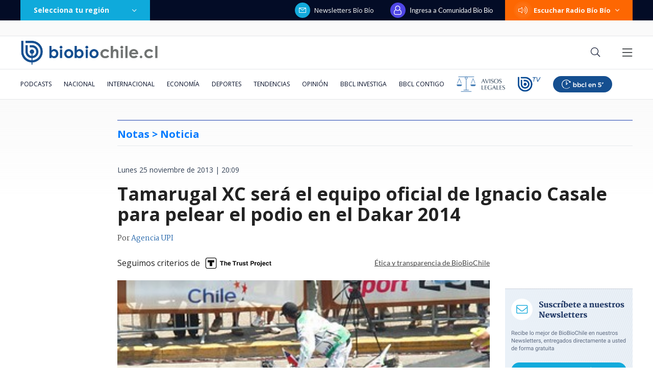

--- FILE ---
content_type: text/html; charset=utf-8
request_url: https://realtime.bbcl.cl/hit/?t=1769011643433&url=https%3A%2F%2Fwww.biobiochile.cl%2Fnoticias%2F2013%2F11%2F25%2Ftamarugal-xc-sera-el-equipo-oficial-de-ignacio-casale-para-pelear-el-podio-en-el-dakar-2014.shtml&property=01G1KMVDSGMWCR31GWZX0VBJBY&referrer=
body_size: -15
content:
01KFGMZ32GSK07JTSW9AHCWJTF.M+zciKJ56ikZWS8omhHwFtDh0KqluDonvF2eCOoK5/g=

--- FILE ---
content_type: text/html; charset=utf-8
request_url: https://www.google.com/recaptcha/api2/aframe
body_size: 249
content:
<!DOCTYPE HTML><html><head><meta http-equiv="content-type" content="text/html; charset=UTF-8"></head><body><script nonce="fCHvwLg8YtEJRu5wH2v33g">/** Anti-fraud and anti-abuse applications only. See google.com/recaptcha */ try{var clients={'sodar':'https://pagead2.googlesyndication.com/pagead/sodar?'};window.addEventListener("message",function(a){try{if(a.source===window.parent){var b=JSON.parse(a.data);var c=clients[b['id']];if(c){var d=document.createElement('img');d.src=c+b['params']+'&rc='+(localStorage.getItem("rc::a")?sessionStorage.getItem("rc::b"):"");window.document.body.appendChild(d);sessionStorage.setItem("rc::e",parseInt(sessionStorage.getItem("rc::e")||0)+1);localStorage.setItem("rc::h",'1769011659720');}}}catch(b){}});window.parent.postMessage("_grecaptcha_ready", "*");}catch(b){}</script></body></html>

--- FILE ---
content_type: application/javascript
request_url: https://www.biobiochile.cl/static/realtime/realtime-general.js?t=1769011655290&callback=BBCL_Realtime
body_size: 1065
content:
/*2026-01-21 16:07:08*/ BBCL_Realtime([{"id":6705409,"titulo":"Qui\u00e9nes son los ministros del gabinete de Jos\u00e9 Antonio Kast: revisa aqu\u00ed su perfil y trayectoria","url":"https:\/\/www.biobiochile.cl\/noticias\/bbcl-explica\/bbcl-explica-notas\/2026\/01\/20\/quienes-son-los-ministros-del-gabinete-de-jose-antonio-kast-revisa-aqui-su-perfil-y-trayectoria.shtml","imagen":"2026\/01\/a_uno_1714093.jpg","video_rudo_destacado":"","categoria":"general","en_vivo":false,"visitas":854},{"id":6703600,"titulo":"Cat\u00e1strofe anticipada: el \"polvor\u00edn\" de 4 mil hect\u00e1reas en Gran Concepci\u00f3n del que nadie se hizo cargo","url":"https:\/\/www.biobiochile.cl\/especial\/bbcl-investiga\/noticias\/reportajes\/2026\/01\/21\/catastrofe-anticipada-el-polvorin-de-4-mil-hectareas-en-gran-concepcion-del-que-nadie-se-hizo-cargo.shtml","imagen":"2026\/01\/incendio-forestal-advertencias-corma.png","video_rudo_destacado":"","categoria":"nacional","en_vivo":false,"visitas":437},{"id":6705621,"titulo":"\"Lamentamos el desenlace\": Pedro, Juan y Diego y helader\u00eda que us\u00f3 marca Savory ir\u00e1n a quiebra","url":"https:\/\/www.biobiochile.cl\/noticias\/economia\/negocios-y-empresas\/2026\/01\/20\/lamentamos-el-desenlace-pedro-juan-y-diego-y-heladeria-que-uso-marca-savory-iran-a-quiebra.shtml","imagen":"2026\/01\/lamentamos-el-desenlace__-pedro-juan-diego-y-heladeria-que-uso-marca-savory-iran-a-quiebra.jpg","video_rudo_destacado":"","categoria":"nacional","en_vivo":false,"visitas":320},{"id":6706172,"titulo":"Sector minero lanza dardo contra Kast por dejar a ingeniero agr\u00f3nomo a cargo de Ministerio de Miner\u00eda","url":"https:\/\/www.biobiochile.cl\/noticias\/economia\/actualidad-economica\/2026\/01\/21\/sector-minero-lanza-dardo-contra-kast-por-dejar-a-un-agronomo-a-cargo-del-ministerio-de-mineria.shtml","imagen":"2026\/01\/mineria-kast-biministro.jpg","video_rudo_destacado":"","categoria":"nacional","en_vivo":false,"visitas":269},{"id":6705983,"titulo":"Presidente electo Jos\u00e9 Antonio Kast presenta su gabinete: revisa aqu\u00ed el listado de futuros ministros","url":"https:\/\/www.biobiochile.cl\/noticias\/nacional\/chile\/2026\/01\/20\/presidente-electo-jose-antonio-kast-presenta-a-su-gabinete-sigue-aqui-la-transmision-en-vivo.shtml","imagen":"2026\/01\/a-1-por-kast-presenta-a-su-gabinete-ministros.png","video_rudo_destacado":"","categoria":"nacional","en_vivo":false,"visitas":247},{"id":6706233,"titulo":"Rinc\u00f3n dice que no fue f\u00e1cil aceptar ministerio y pide \"terminar con dicotom\u00eda de izquierda y derecha\"","url":"https:\/\/www.biobiochile.cl\/noticias\/nacional\/chile\/2026\/01\/21\/rincon-dice-que-no-fue-facil-aceptar-ministerio-y-pide-terminar-con-dicotomia-de-izquierda-y-derecha.shtml","imagen":"2026\/01\/rincon-dice-que-no-fue-facil-aceptar-ministerio-y-pide-terminar-con-dicotomia-de-izquierda-y-derecha-1.png","video_rudo_destacado":"","categoria":"nacional","en_vivo":false,"visitas":201},{"id":6706154,"titulo":"Megaincendio: Carabineros confirma denuncias por hallazgo de contenedores con bencina en rutas","url":"https:\/\/www.biobiochile.cl\/noticias\/nacional\/region-del-bio-bio\/2026\/01\/21\/megaincendio-carabineros-confirma-denuncias-por-hallazgo-de-contenedores-con-bencina-en-rutas.shtml","imagen":"2026\/01\/megaincendio.png","video_rudo_destacado":"","categoria":"nacional","en_vivo":false,"visitas":190},{"id":6706096,"titulo":"Senado vuelve a dar portazo a normas de \"amarre\" y despacha a tercer tr\u00e1mite reajuste a sector p\u00fablico","url":"https:\/\/www.biobiochile.cl\/noticias\/nacional\/chile\/2026\/01\/21\/senado-vuelve-a-dar-portazo-a-normas-de-amarre-y-despacha-a-tercer-tramite-reajuste-a-sector-publico.shtml","imagen":"2026\/01\/cntxt-a-1-por-senado-rechaza-normas-amarre-y-reajuste-al-sector-publico-pasa-a-tercer-tramite.jpg","video_rudo_destacado":"","categoria":"nacional","en_vivo":false,"visitas":160},{"id":6706537,"titulo":"Afiche permite descubrir minimarket que solo vend\u00eda droga en Pudahuel: hasta aceptaban tarjetas","url":"https:\/\/www.biobiochile.cl\/noticias\/nacional\/region-metropolitana\/2026\/01\/21\/afiche-permite-descubrir-minimarket-que-solo-vendia-droga-en-pudahuel-hasta-aceptaban-tarjetas.shtml","imagen":"2026\/01\/hallan-punto-de-venta-de-drogas-en-pudahuel_-rina-y-afiche-con-precios-delataron-el-lugar-ilicito.png","video_rudo_destacado":"","categoria":"nacional","en_vivo":false,"visitas":150},{"id":6706443,"titulo":"Kaiser acusa falta de \"fuerza\" del futuro Ejecutivo y tacha de \"inaceptable\" que respalde el reajuste","url":"https:\/\/www.biobiochile.cl\/noticias\/nacional\/chile\/2026\/01\/21\/kaiser-acusa-falta-de-fuerza-del-futuro-ejecutivo-y-tacha-de-inaceptable-que-respalde-el-reajuste.shtml","imagen":"2026\/01\/kaiser-acusa-falta-de-fuerza-del-futuro-ejecutivo-y-tacha-de-inaceptable-que-respalde-el-reajuste-1.png","video_rudo_destacado":"","categoria":"nacional","en_vivo":false,"visitas":133}])

--- FILE ---
content_type: application/javascript; charset=utf-8
request_url: https://fundingchoicesmessages.google.com/f/AGSKWxURr4RmMjYsFlOi5ljwoJ2BCzz2dnjQYOcc6Lf4nkcGKcMeHA9GjiN8J5_ZA3cBgVAmE38MgqwS_y3Wx5Z6WDHAU9X0C5QnOwKGU-QOAiKc0MuyMc3S7H35QyaDJM78qqgCBIkF4_rVa1Fc0sWmzdBzSL1T7XIbzBxN33-_9VdM4tXM19rwjOnuBD2c/__ad/section_/controller.ad./welcome_ad.300px;)/adscluster.
body_size: -1291
content:
window['10a0adbf-6a42-4046-9ae2-3e3cdee857ce'] = true;